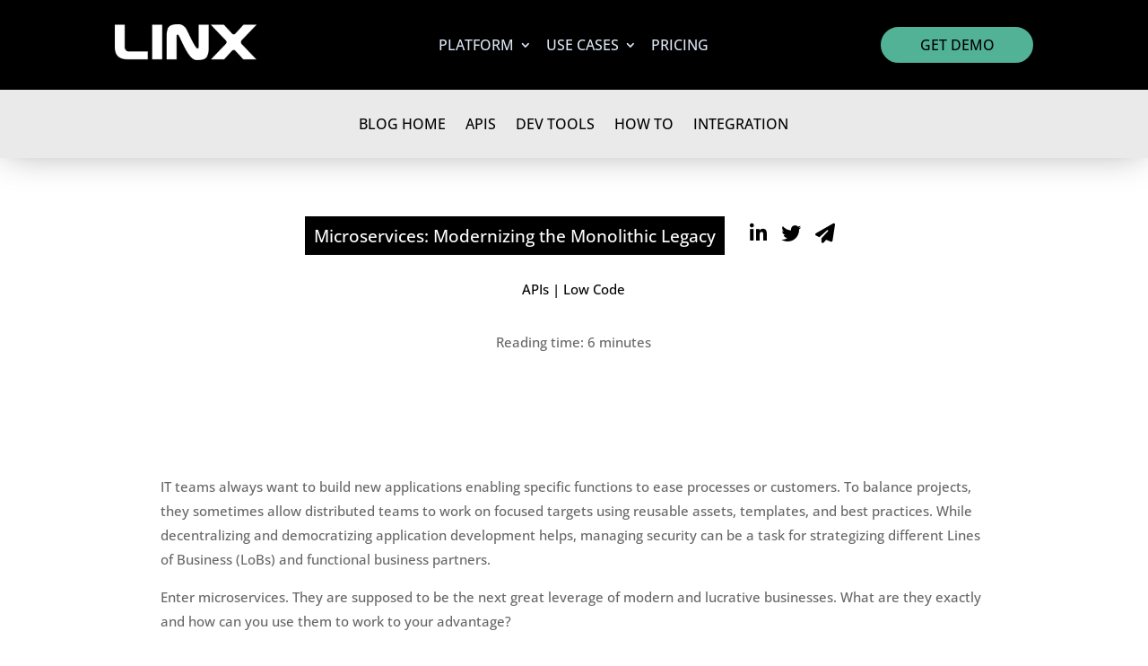

--- FILE ---
content_type: text/css; charset=utf-8
request_url: https://linx.software/wp-content/themes/linx-divi-child/style.css?ver=4.23.1
body_size: 98
content:
/*--------------------------------------------------------------------------------- Theme Name:   Linx (Divi Child) Theme URI:    https://widewebworx.co.za/ Description:  Divi Child Author:       Wide Web Worx Author URI:   https://widewebworx.co.za/ Template:     Divi Version:      1.0.0 License:      GNU General Public License v2 or later License URI:  http://www.gnu.org/licenses/gpl-2.0.html------------------------------ ADDITIONAL CSS HERE ------------------------------*/

--- FILE ---
content_type: text/css; charset=utf-8
request_url: https://linx.software/wp-content/et-cache/25734/et-core-unified-25734.min.css?ver=1767177060
body_size: -89
content:
#page-container{max-width:99.99999%!important}

--- FILE ---
content_type: text/css; charset=utf-8
request_url: https://linx.software/wp-content/et-cache/25734/et-core-unified-tb-29533-tb-28935-tb-28929-deferred-25734.min.css?ver=1767177060
body_size: 795
content:
.et_pb_text_2_tb_body{font-size:11pt}.et_pb_text_2_tb_body.et_pb_text a{color:#000000!important;transition:color 300ms ease 0ms}.et_pb_text_2_tb_body.et_pb_text a:hover{color:#52b295!important}.et_pb_section_1_tb_body.et_pb_section{background-color:#f7f7f7!important}.et_pb_row_3_tb_body.et_pb_row{padding-top:0px!important;padding-bottom:0px!important;padding-top:0px;padding-bottom:0px}.et_pb_text_3_tb_body h3{font-weight:600;color:#000000!important;text-align:center}.et_pb_text_3_tb_body{margin-bottom:0px!important}.vertical-menu ul li{display:block!important;width:100%!important;margin:10px 0px 10px 0px!important}.et_pb_section_0_tb_footer.et_pb_section{padding-top:100px;padding-right:10%;padding-bottom:85px;padding-left:10%;background-color:#eaeaea!important}.et_pb_row_0_tb_footer.et_pb_row{padding-right:30px!important;padding-left:30px!important;margin-right:auto!important;margin-bottom:75px!important;margin-left:auto!important;padding-right:30px;padding-left:30px}.et_pb_row_0_tb_footer,body #page-container .et-db #et-boc .et-l .et_pb_row_0_tb_footer.et_pb_row,body.et_pb_pagebuilder_layout.single #page-container #et-boc .et-l .et_pb_row_0_tb_footer.et_pb_row,body.et_pb_pagebuilder_layout.single.et_full_width_page #page-container #et-boc .et-l .et_pb_row_0_tb_footer.et_pb_row,.et_pb_row_1_tb_footer,body #page-container .et-db #et-boc .et-l .et_pb_row_1_tb_footer.et_pb_row,body.et_pb_pagebuilder_layout.single #page-container #et-boc .et-l .et_pb_row_1_tb_footer.et_pb_row,body.et_pb_pagebuilder_layout.single.et_full_width_page #page-container #et-boc .et-l .et_pb_row_1_tb_footer.et_pb_row{width:100%;max-width:1240px}.et_pb_text_0_tb_footer,.et_pb_text_2_tb_footer,.et_pb_text_4_tb_footer,.et_pb_text_6_tb_footer,.et_pb_text_8_tb_footer,.et_pb_text_10_tb_footer{font-size:11pt;margin-bottom:15px!important}.et_pb_text_0_tb_footer h3,.et_pb_text_2_tb_footer h3,.et_pb_text_4_tb_footer h3,.et_pb_text_6_tb_footer h3,.et_pb_text_8_tb_footer h3,.et_pb_text_10_tb_footer h3{font-weight:700;text-transform:uppercase;font-size:16px;color:#000000!important;text-align:left}.et_pb_text_1_tb_footer,.et_pb_text_3_tb_footer,.et_pb_text_5_tb_footer,.et_pb_text_7_tb_footer,.et_pb_text_9_tb_footer{font-size:15px}.et_pb_text_1_tb_footer.et_pb_text a,.et_pb_text_3_tb_footer.et_pb_text a,.et_pb_text_5_tb_footer.et_pb_text a,.et_pb_text_7_tb_footer.et_pb_text a,.et_pb_text_9_tb_footer.et_pb_text a{color:#000000!important;transition:color 300ms ease 0ms}.et_pb_text_1_tb_footer.et_pb_text a:hover,.et_pb_text_3_tb_footer.et_pb_text a:hover,.et_pb_text_5_tb_footer.et_pb_text a:hover,.et_pb_text_7_tb_footer.et_pb_text a:hover,.et_pb_text_9_tb_footer.et_pb_text a:hover{color:#2eb398!important}ul.et_pb_social_media_follow_0_tb_footer a.icon{border-radius:100px 100px 100px 100px}ul.et_pb_social_media_follow_0_tb_footer{margin-bottom:20px!important}.et_pb_row_1_tb_footer.et_pb_row{padding-top:0px!important;padding-right:30px!important;padding-bottom:0px!important;padding-left:30px!important;margin-right:auto!important;margin-left:auto!important;padding-top:0px;padding-right:30px;padding-bottom:0px;padding-left:30px}.et_pb_image_0_tb_footer{max-width:150px;text-align:left;margin-left:0}.et_pb_text_11_tb_footer.et_pb_text,.et_pb_text_12_tb_footer.et_pb_text{color:#000000!important}.et_pb_text_11_tb_footer{font-size:15px;margin-top:20px!important;margin-bottom:20px!important}.et_pb_text_12_tb_footer{font-size:15px;padding-top:10px!important;padding-right:20px!important;padding-bottom:10px!important;padding-left:20px!important;margin-bottom:0px!important}.et_pb_text_12_tb_footer.et_pb_text a{color:#235245!important;transition:color 300ms ease 0ms}.et_pb_text_12_tb_footer.et_pb_text a:hover{color:#1e7ebf!important}.et_pb_text_12_tb_footer a{text-align:left}.et_pb_social_media_follow_network_0_tb_footer a.icon{background-color:#007bb6!important}.et_pb_social_media_follow_network_1_tb_footer a.icon{background-color:#333333!important}.et_pb_social_media_follow_network_2_tb_footer a.icon{background-color:#a82400!important}@media only screen and (min-width:981px){.et_pb_column_6_tb_footer{display:flex;justify-content:flex-start;align-items:center}.et_pb_column_7_tb_footer{display:flex;justify-content:flex-end;align-items:center}}@media only screen and (max-width:980px){.et_pb_column_6_tb_footer,.et_pb_column_7_tb_footer{display:block}.et_pb_image_0_tb_footer .et_pb_image_wrap img{width:auto}.et_pb_text_11_tb_footer{margin-top:20px!important;margin-bottom:20px!important}.et_pb_text_12_tb_footer{padding-top:10px!important;padding-right:0px!important;padding-bottom:10px!important;padding-left:0px!important}}@media only screen and (max-width:767px){.et_pb_column_6_tb_footer,.et_pb_column_7_tb_footer{display:block}.et_pb_image_0_tb_footer .et_pb_image_wrap img{width:auto}.et_pb_text_11_tb_footer{margin-top:20px!important;margin-bottom:20px!important}.et_pb_text_12_tb_footer{padding-top:10px!important;padding-right:0px!important;padding-bottom:10px!important;padding-left:0px!important}}